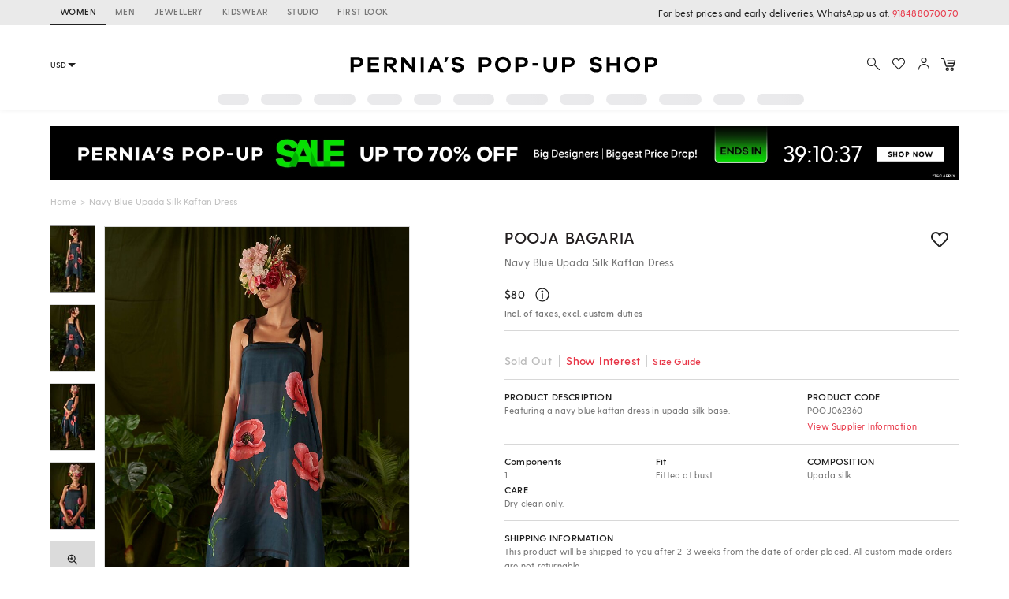

--- FILE ---
content_type: application/javascript; charset=utf-8
request_url: https://c.in.webengage.com/upf2.js?upfc=N4IgrgDgZiBcAuAnMBTANCANgSwMYoDsBnFAYQHsATFOEbAgPwYE5mBGVtgZgEMQNMYbJVoBWAAytmuSmwBG4uQHZRUOSnm5x2gCyUATJTkA2NgA4tKJUdFKuzflgi0AFvHgQisAPTeA7gEAdBAoiATYPEQQ5BCQRC4xgbjkALbe0eQAVjwAtHI8AOY8iBE5BDwAbgCeeYIoOZA8lLlE2JgA1jntPFDwPAQ5lIgoREQ5GZnixvpcxuKBbimYjogwsCCOBSjktFUgAL5AAAA%3D&jsonp=_we_jsonp_global_cb_1769030361984
body_size: 461
content:
_we_jsonp_global_cb_1769030361984({"user_profile":{"geo":{"clientIp":"3.144.103.57","serverTimeStamp":1769030362387,"country":"United States","region":"Ohio","city":"Columbus","geoplugin_countryName":"United States","geoplugin_region":"Ohio","geoplugin_city":"Columbus","countryCode":"US","tz_name":"America/New_York","tz_offset":-300},"acquisitionData":{"referrer_type":"direct","landing_page":"https://www.perniaspopupshop.com/pooja-bagaria-navy-blue-upada-silk-kaftan-dress-pooj062360.html"},"ua":{"browser":{"name":"Chrome","version":"131","browser_version":"131.0.0.0"},"os":{"name":"Mac OS","version":"10.15.7"},"device":"desktop"},"tld":"perniaspopupshop.com","ts":1769030363346}})

--- FILE ---
content_type: image/svg+xml
request_url: https://img.perniaspopupshop.com/ppus-assets/icons/icon-zoom29_03_23.svg
body_size: 125
content:
<svg width="20" height="20" viewBox="0 0 20 20" xmlns="http://www.w3.org/2000/svg">
    <g fill="none" fill-rule="evenodd">
        <g>
            <path d="M0 0h20v20H0z"/>
            <path stroke="#212121" stroke-width="1.25" stroke-linecap="round" d="m12.03 12.029 3.595 3.596"/>
            <circle stroke="#212121" stroke-width="1.25" cx="8.75" cy="8.75" r="4.375"/>
        </g>
        <g fill-rule="nonzero" stroke="#212121" stroke-linecap="round" stroke-width="1.25">
            <path d="M10.417 8.75H7.083M8.75 7.083v3.333"/>
        </g>
    </g>
</svg>
